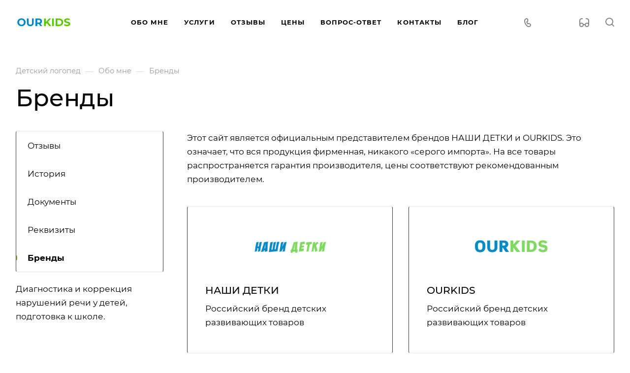

--- FILE ---
content_type: text/css
request_url: https://ourkids.ru/bitrix/cache/css/s1/aspro-allcorp3/page_781d6aae5ce14f625afb2bfc1e2557dc/page_781d6aae5ce14f625afb2bfc1e2557dc_v1.css?17665000313294
body_size: 853
content:


/* Start:/bitrix/templates/aspro-allcorp3/components/bitrix/news.list/brand-list-inner/style.min.css?16613587533050*/
.brand-list-inner__section{margin-top:41px}.brand-list-inner .brand-list-inner__section:first-child{margin-top:0}.brand-list-inner__section-content{margin-bottom:24px}.brand-list-inner__section-title{font-size:1.73333em;line-height:calc(1em + 7px);color:#333;color:var(--white_text_black);margin-bottom:23px}.brand-list-inner__item{position:relative;display:-webkit-box;display:-ms-flexbox;display:flex;padding:36px;border:1px solid #e5e5e5;border-color:var(--stroke_black)}.brand-list-inner__image-wrapper{position:relative;margin-right:35px}.brand-list-inner__image{width:150px;height:90px;position:relative;vertical-align:top;display:inline-block}.brand-list-inner__image-bg{background-position:center;background-repeat:no-repeat;display:block;position:absolute;top:0;bottom:0;left:0;right:0}.brand-list-inner__content-wrapper{position:relative;width:100%}.brand-list-inner__top{position:relative;margin-bottom:14px}.brand-list-inner__label{font-size:.86667em;line-height:calc(1em + 7px);color:#999;margin-bottom:5px}.brand-list-inner__name{font-size:1.2em;line-height:calc(1em + 7px);color:#333;color:var(--white_text_black);font-weight:700}.brand-list-inner__properties{display:-webkit-box;display:-ms-flexbox;display:flex;align-items:center;flex-wrap:wrap;margin-left:-19px;margin-right:-19px;margin-top:-14px!important;padding-top:20px}.brand-list-inner__property{padding:0 19px;margin-top:14px}.brand-list-inner__property-label{font-size:.86667em;line-height:calc(1em + 7px);color:#999}.brand-list-inner__feedback{margin-top:-2px}.brand-list-inner__arrow--mobile{display:none}.brand-list-inner__description p:last-child{margin-bottom:0}.brand-list-inner--view-block .brand-list-inner__top{margin-bottom:10px}.brand-list-inner--view-block .brand-list-inner__item{flex-direction:column}.brand-list-inner--view-block .brand-list-inner__image-wrapper{text-align:center;margin:0 0 30px 0}.brand-list-inner--view-block .brand-list-inner__properties{padding-top:26px}.brand-list-inner--view-block .brand-list-inner__properties.line-block{align-items:flex-start;flex-direction:column}.brand-list-inner--view-block .brand-list-inner__property{margin:7px 0 0 0}.brand-list-inner--view-block .brand-list-inner__arrow{display:none}.brand-list-inner--view-only-logo .brand-list-inner__top{margin-top:5px;margin-bottom:0;text-align:center}.brand-list-inner--view-only-logo .brand-list-inner__item{flex-direction:column;padding:37px;padding-bottom:32px}.brand-list-inner--view-only-logo .brand-list-inner__name{font-weight:400;font-size:.86667em;line-height:calc(1em + 7px);text-align:center;color:#999}.brand-list-inner--view-only-logo .brand-list-inner__image-wrapper{text-align:center;margin:0 0 1px 0}.brand-list-inner--view-only-logo .brand-list-inner__properties{padding-top:26px}.brand-list-inner--view-only-logo .brand-list-inner__properties.line-block{align-items:flex-start;flex-direction:column}.brand-list-inner--view-only-logo .brand-list-inner__property{margin:7px 0 0 0}.brand-list-inner--view-only-logo .brand-list-inner__arrow{display:none}
/* End */
/* /bitrix/templates/aspro-allcorp3/components/bitrix/news.list/brand-list-inner/style.min.css?16613587533050 */
